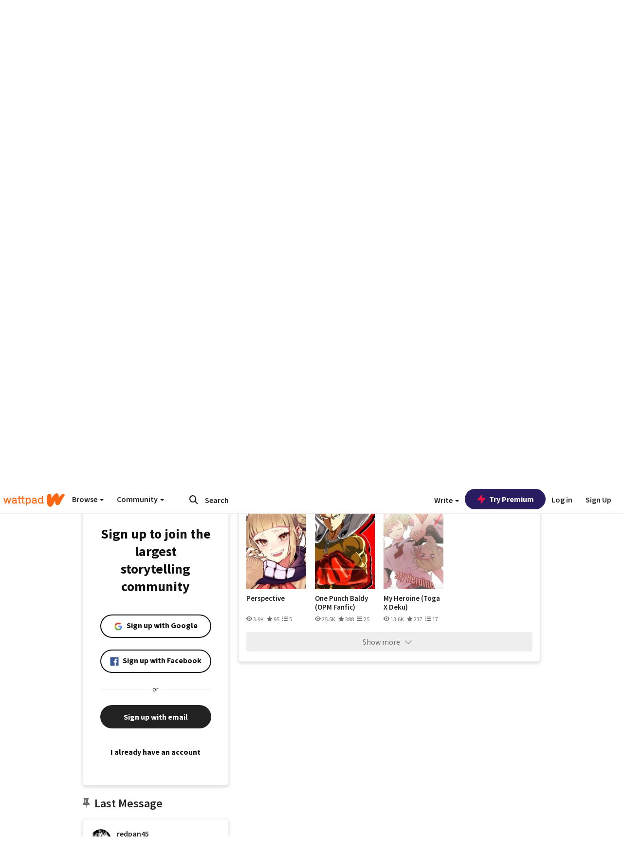

--- FILE ---
content_type: application/javascript;charset=utf-8
request_url: https://ase.clmbtech.com/message?cid=65973%3A3140&val_102=mobile.wattpad.com&val_120=0&val_101=65973%3A3140&val_101=ctrt%3Amobile.wattpad.com&val_122=
body_size: 217
content:
$cr.cbkf("[{\"uuid\" : \"fc689c78-3df5-4a30-9d35-3f93b5aada59-61cg\", \"optout\" : \"null\", \"_col_sync\" : \"false\", \"error\" : \"invalid request!!!\", \"cl\" : \"null\", \"dmp_emhash\" : \"null\", \"dmp_phhash\" : \"null\" }]")

--- FILE ---
content_type: application/javascript
request_url: https://sync.springserve.com/usersync/jsonp?callback=callback
body_size: 197
content:
callback({'user_id': 'c75211a3-a2e6-4382-a21c-ef56033436fe'})